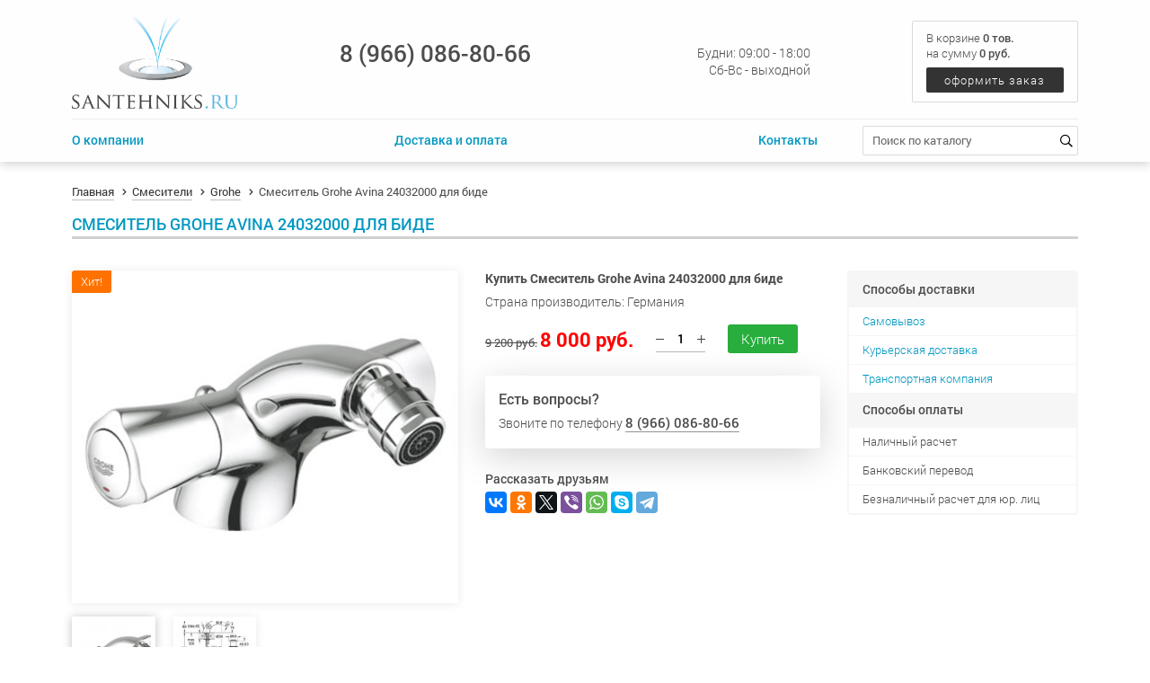

--- FILE ---
content_type: text/html; charset=utf-8
request_url: https://santehniks.ru/smesitel-grohe-avina-24032000-dlya-bide-/
body_size: 29696
content:
<!DOCTYPE html><html lang="ru"><head><meta charset="utf-8"><meta http-equiv="X-UA-Compatible" content="IE=edge"><meta name="viewport" content="width=device-width, initial-scale=1, maximum-scale=1"><title>Смеситель Grohe Avina 24032 для биде </title><meta name="Keywords" content="Смеситель Grohe Avina 24032 для биде " /><meta name="Description" content="Смеситель Grohe Avina 24032 для биде " /><link rel="shortcut icon" href="/favicon.ico"/><link rel="stylesheet" href="/wa-data/public/site/themes/santehniks/css/main.min.css"><script src="/wa-data/public/site/themes/santehniks/js/scripts.min.js"></script><script type="text/javascript">$(window).load(function() {$('.promo img').retina({ force_original_dimensions: false });$('.product-list img,.product-info img,.cart img').retina();;$('.bestsellers img').retina();});</script><!-- plugin hook: 'frontend_head' -->
<style>.installments-info{padding-top: 20px;}</style>
<script src="https://static.yandex.net/kassa/pay-in-parts/ui/v1/"></script>
 <script>
                $(function() { $.backtopSet = {"status":"1","bg":"#27ae3d","bg2":"#27ae3d","border_color":"#27ae3d","border_size":"1","border_radius":"3","button_width":"65","button_height":"28","opacity":"0.9","text_size":"15","text":"\u041d\u0430\u0432\u0435\u0440\u0445","link_color":"#ffffff","link_hover":"#ffffff","position_ver":"b","position_hor":"r","pos_ver":"5","pos_hor":"5","update_time":"1"}});</script>
                <script src='/wa-apps/shop/plugins/backtop/js/BackTop.js'></script>
                <link rel='stylesheet' href='/wa-apps/shop/plugins/backtop/css/BackTop.css'><meta property="og:type" content="og:product" />
<meta property="og:title" content="Смеситель Grohe Avina 24032 для биде " />
<meta property="og:description" content="Смеситель Grohe Avina 24032 для биде " />
<meta property="og:image" content="https://santehniks.ru/wa-data/public/shop/products/93/20/2093/images/2062/2062.750x0.jpg" />
<meta property="og:url" content="https://santehniks.ru/smesitel-grohe-avina-24032000-dlya-bide-/" />
<meta property="product:price:amount" content="8000" />
<meta property="product:price:currency" content="RUB" />
<!-- Yandex.Metrika counter -->
<script type="text/javascript" >
   (function(m,e,t,r,i,k,a){m[i]=m[i]||function(){(m[i].a=m[i].a||[]).push(arguments)};
   m[i].l=1*new Date();k=e.createElement(t),a=e.getElementsByTagName(t)[0],k.async=1,k.src=r,a.parentNode.insertBefore(k,a)})
   (window, document, "script", "https://mc.yandex.ru/metrika/tag.js", "ym");

   ym(52236955, "init", {
        id:52236955,
        clickmap:true,
        trackLinks:true,
        accurateTrackBounce:true,
        webvisor:true
   });
</script>
<noscript><div><img src="https://mc.yandex.ru/watch/52236955" style="position:absolute; left:-9999px;" alt="" /></div></noscript>
<!-- /Yandex.Metrika counter --><meta name="yandex-verification" content="3d6963f22a5a3cdd" /></head><body><header><div class="top-header"><div class="container"><div class="top-header-inner"><div class="top-logo"><a href="/"><img src="/wa-data/public/site/themes/santehniks/img/logo.png" alt="logo"></a></div><div class="top-contacts"><div class="top-phone"><div class="top-phone-inner"><a class="phone" href="tel:89660868066">8 (966) 086-80-66</a><a class="btn-callback" data-fancybox data-src="#hidden-callback" href="javascript:;"></a></div></div><div class="top-works"><div class="top-works-inner"><ul><li>Будни: 09:00 - 18:00</li><li>Сб-Вс - выходной</li></ul></div></div><div class="top-search"><form action="#"><div class="form-row"><input type="search" placeholder="Поиск по каталогу"><button type="submit"><i class="far fa-search"></i></button></div></form></div></div><div class="top-cart"><div class="top-cart-inner"><div class="totals">В корзине <span class="cart-count">0 тов.</span></div><div class="summary">на сумму <span class="cart-total">0 руб.</span></div><a href="/cart/" class="to-checkout">оформить заказ</a></div></div></div></div></div><div class="main-header"><div class="container"><div class="main-header-inner"><div class="main-menu"><ul><li><a href="/o-kompanii/">О компании</a></li><li><a href="/dostavka-i-oplata/">Доставка и оплата</a></li><li><a href="/kontakty/">Контакты</a></li></ul></div><div class="main-search"><form method="get" action="/search/"><div class="form-row"><input id="search" type="search" name="query" placeholder="Поиск по каталогу"><button type="submit"><i class="far fa-search"></i></button></div></form></div></div></div></div><div class="mobile-header"><div class="container"><div class="mobile-header-inner"><div class="open-menu"><a href="javascript:;"><span></span><span></span><span></span></a></div><div class="mobile-cart"><a href="/cart/"><i class="far fa-shopping-cart"></i><span class="cart-count">0</span></a></div></div></div></div></header><main class="maincontent"><!-- plugin hook: 'frontend_header' --><div id="BackTop"  >
    <a href="#"><span class="BackTopText" style="display: block;">&#9650;</span></a>
</div>
<div class="content" id="page-content" itemscope itemtype="http://schema.org/WebPage"><section class="product-page" itemscope itemtype="http://schema.org/Product"><div class="container"><div class="header"><div class="breadcrumbs"><ul class="breadcrumb" itemscope itemtype="http://schema.org/BreadcrumbList"><li itemprop="itemListElement" itemscope itemtype="http://schema.org/ListItem"><a href="/" itemprop="item"><span itemprop="name">Главная</span><meta itemprop="position" content="1"></a></li><li itemprop="itemListElement" itemscope itemtype="http://schema.org/ListItem"><a href="/category/smesiteli/" itemprop="item"><span itemprop="name">Смесители</span><meta itemprop="position" content="2"></a></li><li itemprop="itemListElement" itemscope itemtype="http://schema.org/ListItem"><a href="/category/smesiteli/grohe/" itemprop="item"><span itemprop="name">Grohe</span><meta itemprop="position" content="3"></a></li><li class="active"><span>Смеситель Grohe Avina 24032000 для биде </span></li></ul></div><h1 class="title product-name"><span itemprop="name">Смеситель Grohe Avina 24032000 для биде </span></h1></div><div class="inner"><div class="product-gallery"><div class="product-gallery-inner"><div class="product-badges"><div class="badge bestseller"><span>Хит!</span></div></div><div class="image" id="product-core-image"><a href="/wa-data/public/shop/products/93/20/2093/images/2062/2062.970.jpg"><img itemprop="image" id="product-image" title="Смеситель Grohe Avina 24032000 для биде " alt="Смеситель Grohe Avina 24032000 для биде " src="/wa-data/public/shop/products/93/20/2093/images/2062/2062.750.jpg"></a></div></div><div class="more-images" id="product-gallery"><div class="image selected" data-image="/wa-data/public/shop/products/93/20/2093/images/2062/2062.970.jpg"><a id="product-image-2062" href="/wa-data/public/shop/products/93/20/2093/images/2062/2062.970.jpg"><img src="/wa-data/public/shop/products/93/20/2093/images/2062/2062.96x96.jpg" alt="Смеситель Grohe Avina 24032000 для биде " title="Смеситель Grohe Avina 24032000 для биде "></a></div><div class="image" data-image="/wa-data/public/shop/products/93/20/2093/images/1865/1865.970.jpg"><a id="product-image-1865" href="/wa-data/public/shop/products/93/20/2093/images/1865/1865.970.jpg"><img src="/wa-data/public/shop/products/93/20/2093/images/1865/1865.96x96.jpg" alt="Смеситель Grohe Avina 24032000 для биде " title="Смеситель Grohe Avina 24032000 для биде "></a></div></div></div><div class="product-main"><div class="cart" id="cart-flyer">    
<form id="cart-form" method="post" action="/cart/add/">

    <h4>Купить Смеситель Grohe Avina 24032000 для биде </h4>
            <div class="product-summary"><p>Страна производитель: Германия</p></div>
    
    
        <!-- FLAT SKU LIST selling mode -->
                
            
            <div itemprop="offers" itemscope itemtype="http://schema.org/Offer">
                                                                <meta itemprop="price" content="8 000 руб.">
                <meta itemprop="priceCurrency" content="RUB">
                                <link itemprop="availability" href="http://schema.org/InStock" />
                                <input name="sku_id" type="hidden" value="1090">
                            </div>

        
    
    <!-- stock info -->
            <div class="stocks">
            
                            <div  class="sku-1090-stock">
                                                                                <strong class="stock-critical"><i class="icon16 stock-red"></i>Осталась 1 штука</strong>
                            
                                    </div>
                                </div>
    
    <div class="purchase">

        
        <!-- price -->
        <div class="add2cart">
            <div class="product-price">
                <span class="compare-at-price">9 200 руб.</span>                <span data-price="8000" class="price">8 000 руб.</span>
            </div>
            <div class="product-qty">
                <span class="minus"><i class="fal fa-minus"></i></span>
                <input type="text" name="quantity" value="1">
                <span class="plus"><i class="fal fa-plus"></i></span>
            </div>
            <div class="product-buy">
                <input type="hidden" name="product_id" value="2093">
                <input type="submit"  value="Купить">
            </div>
        </div>
    </div>
</form>

<script>
    ( function($) {
        $.getScript("/wa-data/public/shop/themes/santehniks/product.js?v3.2.9", function() {
            if (typeof Product === "function") {
                new Product('#cart-form', {
                    currency: {"code":"RUB","sign":"\u0440\u0443\u0431.","sign_html":"\u0440\u0443\u0431.","sign_position":1,"sign_delim":" ","decimal_point":",","frac_digits":"2","thousands_sep":" "}
                                                        });
            }
        });
    })(jQuery);
</script></div><div class="product-questions"><div class="head">Есть вопросы?</div><div class="desc">Звоните по телефону <a class="phone" href="tel:89660868066">8 (966) 086-80-66</a><a class="feedback btn-callback" href="javascript:;"></a></div></div><div class="social-share"><p>Рассказать друзьям</p><script src="//yastatic.net/es5-shims/0.0.2/es5-shims.min.js"></script><script src="//yastatic.net/share2/share.js"></script><div class="ya-share2" data-services="vkontakte,facebook,odnoklassniki,twitter,viber,whatsapp,skype,telegram"></div></div></div><div class="products-info"><div class="product-info-inner"><div class="product-info-item"><div class="header">Способы доставки</div><ul><li><a href="/kontakty/" target="_blank">Самовывоз<a/></li><li><a href="/dostavka-i-oplata/" target="_blank">Курьерская доставка</a></li><li><a href="/dostavka-i-oplata/#dostavka_po_rossii" target="_blank">Транспортная компания</a></li></ul></div><div class="product-info-item"><div class="header">Способы оплаты</div><ul><li>Наличный расчет</li><li>Банковский перевод</li><li>Безналичный расчет для юр. лиц</li></ul></div></div></div></div><div class="info"><div class="title">Описание</div><div class="description" itemprop="description"><p>Avina<br>
Смеситель для биде на одно отверстие, DN 15<br>
24032 000</p>

<p>
металлические рукоятки с теплоизоляцией<br>
Carbodur® керамический вентиль<br>
литой излив с аэратором с шаровым шарниром<br>
сливной гарнитур 1 1/4"<br>
гибкая подводка<br>
GROHE StarLight® хромированная поверхность</p></div></div></div></section><section class="home-products"><div class="container"><div class="title">Покупатели, которые приобрели Смеситель Grohe Avina 24032000 для биде , также купили</div><div class="home-products-inner"><div class="products"><ul class="products-list thumbs with-slider"><li itemscope itemtype ="http://schema.org/Product"><div class="products-item"><div class="products-image"><div class="products-badge"><div class="badge bestseller"><span>Хит!</span></div></div><a href="/smesitel-grohe-avina-21092-dlja-rakoviny-/" title="Смеситель Grohe Avina 21092000 для раковины "><img itemprop="image" alt="Смеситель Grohe Avina 21092000 для раковины " title="Смеситель Grohe Avina 21092000 для раковины " src="/wa-data/public/shop/products/88/20/2088/images/1861/1861.350.jpg"></a></div><div class="products-name"><a href="/smesitel-grohe-avina-21092-dlja-rakoviny-/" title="Смеситель Grohe Avina 21092000 для раковины ">Смеситель Grohe Avina 21092000 для раковины </a></div><div class="products-code"><p>Страна производитель: Германия</p></div><div class="products-offers" itemprop="offers" itemscope itemtype="http://schema.org/Offer"><div class="products-price"><span class="compare-at-price">15 000 руб.</span><span class="price">10 950 руб.</span></div><div class="products-buy"><form class="purchase addtocart"  method="post" action="/cart/add/"><input type="submit" value="В корзину" ><input type="hidden" name="product_id" value="2088"></form></div><meta itemprop="price" content="10950"><meta itemprop="priceCurrency" content="RUB"><link itemprop="availability" href="http://schema.org/InStock" /></div><div class="products-options"><ul><li><span class="name">Страна:</span><span class="value">Дания-Россия</span></li><li><span class="name">Профиль:</span><span class="value">хром</span></li><li><span class="name">Стекло:</span><span class="value">прозрачное</span></li></ul></div></div></li><li itemscope itemtype ="http://schema.org/Product"><div class="products-item"><div class="products-image"><a href="/bide-vitra-serenada-4163b003-0061/" title="Биде Vitra Serenada 4163B003-0061"><img itemprop="image" alt="Биде Vitra Serenada 4163B003-0061" title="Биде Vitra Serenada 4163B003-0061" src="/wa-data/public/shop/products/92/26/2692/images/2799/2799.350.JPG"></a></div><div class="products-name"><a href="/bide-vitra-serenada-4163b003-0061/" title="Биде Vitra Serenada 4163B003-0061">Биде Vitra Serenada 4163B003-0061</a></div><div class="products-code"><p>Страна производитель: Турция<br />
Тип по установке: напольное<br />
Глубина, мм: 565<br />
Ширина, мм: 355<br />
Высота, мм: 390</p></div><div class="products-offers" itemprop="offers" itemscope itemtype="http://schema.org/Offer"><div class="products-price"><span class="price">7 500 руб.</span></div><div class="products-buy"><form class="purchase addtocart"  method="post" action="/cart/add/"><input type="submit" value="В корзину"  disabled><input type="hidden" name="product_id" value="2692"></form></div><meta itemprop="price" content="7500"><meta itemprop="priceCurrency" content="RUB"><link itemprop="availability" href="http://schema.org/OutOfStock" /></div><div class="products-options"><ul><li><span class="name">Страна:</span><span class="value">Дания-Россия</span></li><li><span class="name">Профиль:</span><span class="value">хром</span></li><li><span class="name">Стекло:</span><span class="value">прозрачное</span></li></ul></div></div></li><li itemscope itemtype ="http://schema.org/Product"><div class="products-item"><div class="products-image"><a href="/unitaz-vitra-serenada-9722b003-1162-s-sidenem/" title="Унитаз Vitra Serenada 9722B003-1162 с сиденьем"><img itemprop="image" alt="Унитаз Vitra Serenada 9722B003-1162 с сиденьем" title="Унитаз Vitra Serenada 9722B003-1162 с сиденьем" src="/wa-data/public/shop/products/48/26/2648/images/2687/2687.350.jpg"></a></div><div class="products-name"><a href="/unitaz-vitra-serenada-9722b003-1162-s-sidenem/" title="Унитаз Vitra Serenada 9722B003-1162 с сиденьем">Унитаз Vitra Serenada 9722B003-1162 с сиденьем</a></div><div class="products-code"><p>Страна производитель: Турция<br />
Тип по установке: напольный<br />
Тип по сливу: двухрежимный<br />
Подводка: нижняя<br />
Выпуск: горизонтальный<br />
Глубина, мм: 700<br />
Ширина, мм: 410<br />
Высота, мм: 785</p></div><div class="products-offers" itemprop="offers" itemscope itemtype="http://schema.org/Offer"><div class="products-price"><span class="price">23 050 руб.</span></div><div class="products-buy"><form class="purchase addtocart"  method="post" action="/cart/add/"><input type="submit" value="В корзину"  disabled><input type="hidden" name="product_id" value="2648"></form></div><meta itemprop="price" content="23050"><meta itemprop="priceCurrency" content="RUB"><link itemprop="availability" href="http://schema.org/OutOfStock" /></div><div class="products-options"><ul><li><span class="name">Страна:</span><span class="value">Дания-Россия</span></li><li><span class="name">Профиль:</span><span class="value">хром</span></li><li><span class="name">Стекло:</span><span class="value">прозрачное</span></li></ul></div></div></li></ul></div></div></div></section></div></main><footer><div class="container"><div class="footer-inner"><div class="footer-column"><div class="footer-logo"><img src="/wa-data/public/site/themes/santehniks/img/logo.png" alt=""></div><div class="footer-slogan">Сантехникс.ру - интернет магазин сантехники</div></div><div class="footer-column"><ul><li class="title">Информация</li><li><a href="/o-kompanii/">О магазине</a></li><li><a href="/kontakty/">Контакты</a></li><li><a href="/politika-konfeditsialneosti/">Политика конфиденциальности</a></li><li><a href="/sitemap/">Карта сайта</a></li></ul></div><div class="footer-column"><ul><li class="title">Покупателю</li><li><a href="/dostavka-i-oplata/">Доставка и оплата</a></li><li><a href="/prices/">Прайс-листы</a></li><li><a href="/otzyvy/">Отзывы</a></li></ul></div><div class="footer-column"><ul><li class="title">Контакты</li><li><a class="phone" href="tel:89660868066">8 (966) 086-80-66</a></li><li><a class="email" href="mailto:mail@santehniks.ru">mail@santehniks.ru</a></li><li>Московская обл., г. Котельники, Коммерческий пр-д, 2, промзона Технопром, оф. 1</li></ul><div align='right'><noindex><!--LiveInternet counter--><script type="text/javascript">document.write("<a href='//www.liveinternet.ru/click' "+"target=_blank><img src='//counter.yadro.ru/hit?t45.1;r"+escape(document.referrer)+((typeof(screen)=="undefined")?"":";s"+screen.width+"*"+screen.height+"*"+(screen.colorDepth?screen.colorDepth:screen.pixelDepth))+";u"+escape(document.URL)+";h"+escape(document.title.substring(0,150))+";"+Math.random()+"' alt='' title='' "+"border='0' width='3' height='3'><\/a>")</script><!--/LiveInternet--></noindex></div></div></div><div class="footer-copy"><div class="copy">Сантехникс.ру &copy; 2006—2025 Все права защищены. </div></div></div></footer><div class="hidden-mobile-menu"><div class="mobile-menu-body"><div class="mobile-menu-list"><ul class="metis-menu" id="metis-mobile"><li class="first-level"><a href="/">Главная</a></li><li class="first-level"><a href="#">Каталог товаров</a><span class="clicker-arrow"></span><ul class="submenu"><li><a href="/category/rasprodazha/">РАСПРОДАЖА</a></li><li><a href="/category/unitazy/">Унитазы</a><span class="clicker-arrow"></span><ul class="submenu"><li><a href="/category/unitazy/santek-1/">Santek</a></li><li><a href="/category/unitazy/jika-2/">Jika</a></li><li><a href="/category/unitazy/cersanit-1/">Cersanit</a></li><li><a href="/category/unitazy/ideal-standard-1/">Ideal Standard</a></li><li><a href="/category/unitazy/roca-1/">Roca</a></li><li><a href="/category/unitazy/gustavsberg-1/">Gustavsberg</a></li><li><a href="/category/unitazy/vitra-1/">Vitra</a></li><li><a href="/category/unitazy/laguraty/">Laguraty</a></li><li><a href="/category/unitazy/duravit-1/">Duravit</a></li><li><a href="/category/unitazy/laufen-1/">Laufen</a></li><li><a href="/category/unitazy/jacob-delafon/">Jacob Delafon</a></li><li><a href="/category/unitazy/rihard-knauff/">Rihard Knauff</a></li><li><a href="/category/unitazy/ifo-1/">Ifo</a></li><li><a href="/category/unitazy/ido-1/">Ido</a></li></ul></li><li><a href="/category/mebel-dlya-vannoj/">Мебель для ванной</a><span class="clicker-arrow"></span><ul class="submenu"><li><a href="/category/mebel-dlya-vannoj/vodolej-vod-ok/">Водолей (Vod-ok)</a></li><li><a href="/category/mebel-dlya-vannoj/akvaton/">Акватон</a></li><li><a href="/category/mebel-dlya-vannoj/asb-mebel/">АСБ-Мебель</a></li><li><a href="/category/mebel-dlya-vannoj/vod-0k-elite/">Vod-0k Elite</a></li></ul></li><li><a href="/category/rakoviny/">Раковины</a><span class="clicker-arrow"></span><ul class="submenu"><li><a href="/category/rakoviny/gustavsberg-2/">Gustavsberg</a></li><li><a href="/category/rakoviny/roca/">Roca</a></li><li><a href="/category/rakoviny/ideal-standard/">Ideal Standard</a></li><li><a href="/category/rakoviny/laufen/">Laufen</a></li><li><a href="/category/rakoviny/duravit/">Duravit</a></li><li><a href="/category/rakoviny/vitra/">Vitra</a></li><li><a href="/category/rakoviny/cersanit/">Cersanit</a></li><li><a href="/category/rakoviny/santek/">Santek</a></li><li><a href="/category/rakoviny/jika/">Jika</a></li><li><a href="/category/rakoviny/ido-2/">Ido</a></li><li><a href="/category/rakoviny/nad-stiralnoj-mashinoj/">Над стиральной машиной</a></li></ul></li><li><a href="/category/smesiteli/">Смесители</a><span class="clicker-arrow"></span><ul class="submenu"><li><a href="/category/smesiteli/grohe/">Grohe</a></li><li><a href="/category/smesiteli/hansgrohe/">Hansgrohe</a></li><li><a href="/category/smesiteli/ideal-standard-4/">Ideal Standard</a></li><li><a href="/category/smesiteli/oras/">Oras</a></li><li><a href="/category/smesiteli/raiber/">Raiber</a></li><li><a href="/category/smesiteli/gro-welle/">Gro Welle</a></li><li><a href="/category/smesiteli/besser/">Besser</a></li><li><a href="/category/smesiteli/enbe/">Enbe</a></li></ul></li><li><a href="/category/vanny/">Ванны</a><span class="clicker-arrow"></span><ul class="submenu"><li><a href="/category/vanny/chugunnye/">Чугунные</a></li><li><a href="/category/vanny/stalnye/">Стальные</a></li><li><a href="/category/vanny/akrilovye/">Акриловые</a></li><li><a href="/category/vanny/litevoj-mramor/">Литьевой мрамор</a></li></ul></li><li><a href="/category/installyacii/">Инсталляции</a><span class="clicker-arrow"></span><ul class="submenu"><li><a href="/category/installyacii/grohe-1/">Grohe</a></li><li><a href="/category/installyacii/geberit/">Geberit</a></li><li><a href="/category/installyacii/vitra-4/">Vitra</a></li><li><a href="/category/installyacii/sanit/">Sanit</a></li><li><a href="/category/installyacii/roca-5/">Roca</a></li><li><a href="/category/installyacii/cersanit-2/">Cersanit</a></li><li><a href="/category/installyacii/ideal-standard-2/">Ideal Standard</a></li><li><a href="/category/installyacii/alcaplast/">Alcaplast</a></li></ul></li><li><a href="/category/dushevye-kabiny/">Душевые кабины</a><span class="clicker-arrow"></span><ul class="submenu"><li><a href="/category/dushevye-kabiny/aquamarine/">Aquamarine</a></li><li><a href="/category/dushevye-kabiny/wasserfalle/">Wasserfalle</a></li><li><a href="/category/dushevye-kabiny/svedbergs/">Svedbergs</a></li><li><a href="/category/dushevye-kabiny/gustavsberg-4/">Gustavsberg</a></li><li><a href="/category/dushevye-kabiny/massimo/">Massimo</a></li><li><a href="/category/dushevye-kabiny/appollo-1/">Appollo</a></li><li><a href="/category/dushevye-kabiny/ido/">Ido</a></li><li><a href="/category/dushevye-kabiny/ideal-standard-5/">Ideal Standard</a></li></ul></li><li><a href="/category/detskaya-santekhnika/">Детская сантехника</a></li><li><a href="/category/shtorki-ehkrany/">Шторки | Экраны</a><span class="clicker-arrow"></span><ul class="submenu"><li><a href="/category/shtorki-ehkrany/shtorki-dlya-vannoj/">Шторки для ванной</a></li><li><a href="/category/shtorki-ehkrany/ehkrany-pod-vannu/">Экраны под ванну</a></li></ul></li><li><a href="/category/aksessuary-dlya-vannoj/">Аксессуары для ванной</a><span class="clicker-arrow"></span><ul class="submenu"><li><a href="/category/aksessuary-dlya-vannoj/raiber-1/">Raiber</a></li><li><a href="/category/aksessuary-dlya-vannoj/gro-welle/">Gro Welle</a></li><li><a href="/category/aksessuary-dlya-vannoj/sanartec/">Sanartec</a></li><li><a href="/category/aksessuary-dlya-vannoj/vita/">Vita</a></li></ul></li><li><a href="/category/polotencesushiteli/">Полотенцесушители</a><span class="clicker-arrow"></span><ul class="submenu"><li><a href="/category/polotencesushiteli/vodyanye/">Водяные</a></li><li><a href="/category/polotencesushiteli/ehlektricheskie/">Электрические</a></li></ul></li><li><a href="/category/komplektuyushchie/">Комплектующие</a><span class="clicker-arrow"></span><ul class="submenu"><li><a href="/category/komplektuyushchie/sidenya-dlya-unitazov/">Сиденья для унитазов</a></li><li><a href="/category/komplektuyushchie/sifony/">Сифоны</a></li><li><a href="/category/komplektuyushchie/dushevye-lotki/">Душевые лотки</a></li><li><a href="/category/komplektuyushchie/bachki-armatura/">Бачки | Арматура</a></li><li><a href="/category/komplektuyushchie/krepezh/">Крепеж</a></li></ul></li><li><a href="/category/bide/">Биде</a><span class="clicker-arrow"></span><ul class="submenu"><li><a href="/category/bide/roca-4/">Roca</a></li><li><a href="/category/bide/gustavsberg-3/">Gustavsberg</a></li><li><a href="/category/bide/ideal-standard-3/">Ideal Standard</a></li><li><a href="/category/bide/duravit-2/">Duravit</a></li><li><a href="/category/bide/vitra-3/">Vitra</a></li><li><a href="/category/bide/laufen-2/">Laufen</a></li><li><a href="/category/bide/ifo/">Ifo</a></li><li><a href="/category/bide/sanindusa/">Sanindusa</a></li></ul></li><li><a href="/category/radiatory/">Радиаторы</a><span class="clicker-arrow"></span><ul class="submenu"><li><a href="/category/radiatory/bimetallicheskie/">Биметаллические</a></li><li><a href="/category/radiatory/alyuminievye/">Алюминиевые</a></li><li><a href="/category/radiatory/komplektuyushchie-/">Комплектующие </a></li></ul></li><li><a href="/category/pissuary/">Писсуары</a><span class="clicker-arrow"></span><ul class="submenu"><li><a href="/category/pissuary/duravit-3/">Duravit</a></li><li><a href="/category/pissuary/vitra-2/">Vitra</a></li><li><a href="/category/pissuary/santek-2/">Santek</a></li><li><a href="/category/pissuary/gustavsberg/">Gustavsberg</a></li><li><a href="/category/pissuary/jika-1/">Jika</a></li><li><a href="/category/pissuary/laguraty-1/">Laguraty</a></li></ul></li><li><a href="/category/teplyj-pol/">Теплый пол</a><span class="clicker-arrow"></span><ul class="submenu"><li><a href="/category/teplyj-pol/energy-2/">Energy</a></li><li><a href="/category/teplyj-pol/nacionalnyj-komfort/">Национальный комфорт</a></li><li><a href="/category/teplyj-pol/termoregulyatory/">Терморегуляторы</a></li></ul></li><li><a href="/category/konvektory/">Конвекторы</a><span class="clicker-arrow"></span><ul class="submenu"><li><a href="/category/konvektory/thermor/">Thermor</a></li></ul></li><li><a href="/category/sushilki-dlya-ruk/">Сушилки для рук</a><span class="clicker-arrow"></span><ul class="submenu"><li><a href="/category/sushilki-dlya-ruk/stiebel-eltron/">Stiebel Eltron</a></li><li><a href="/category/sushilki-dlya-ruk/aeg/">AEG</a></li></ul></li></ul></li><li class="first-level"><a href="/o-kompanii/">О комании</a></li><li class="first-level"><a href="/dostavka-i-oplata/">Доставка и оплата</a></li><li class="first-level"><a href="/kontakty/">Контакты</a></li></ul></div></div><div class="mobile-menu-bottom"><div class="mobile-menu-contacts"><ul><li><a class="phone" href="tel:89660868066">8 (966) 086-80-66</a></li><li><a href="mailto:mail@santehniks.ru">mail@santehniks.ru</a></li></ul></div></div></div><div class="popup-overlay"></div></body></html>
